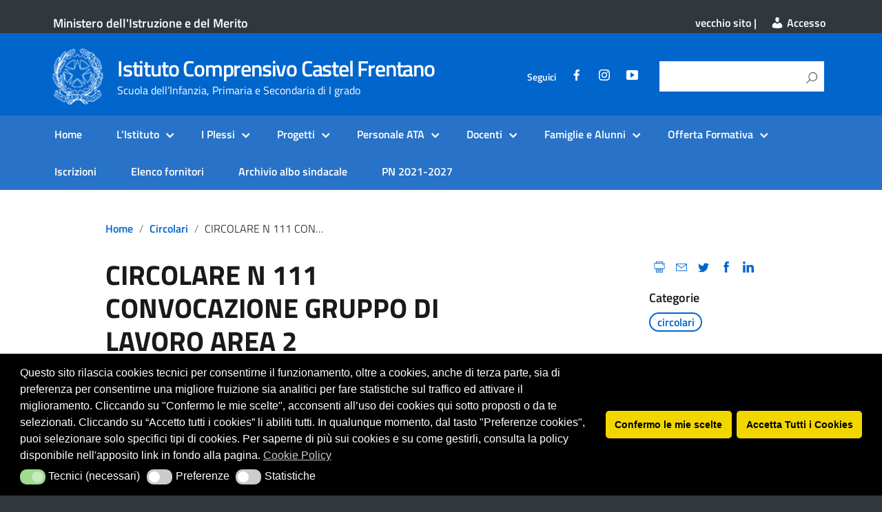

--- FILE ---
content_type: text/html; charset=UTF-8
request_url: http://www.iccastelfrentano.it/circolari/circolare-n-111-convocazione-gruppo-di-lavoro-area-2/
body_size: 17214
content:
<!DOCTYPE html>
<html lang="it-IT"
    xmlns="https://www.w3.org/1999/xhtml"
    xmlns:og="https://ogp.me/ns#" 
    xmlns:fb="http://www.facebook.com/2008/fbml">
   <head>
      <meta charset="UTF-8" />
      <meta name="viewport" content="width=device-width, initial-scale=1, shrink-to-fit=no">

	  <script id="nsc_bara_blocking_scripts_inline" data-pagespeed-no-defer data-cfasync nowprocket data-no-optimize="1" data-no-defer="1" type="text/javascript">window.nsc_bara_blocked_services = [{"serviceId":"googleMaps","serviceName":"Google Maps (legacy)","regExPattern":"maps.google.com|google.[w.]+\/maps\/|maps.googleapis.com","regExPatternWithScript":"\/&lt;(?!script|iframeb)[^&lt;]*maps.google.com[^&gt;]*&gt;|&lt;(?!script|iframeb)[^&lt;]*google.[w.]+\/maps\/[^&gt;]*&gt;|&lt;(?!script|iframeb)[^&lt;]*maps.googleapis.com[^&gt;]*&gt;\/"},{"serviceId":"googleGTAG","serviceName":"Google Gtag","regExPattern":"googletagmanager.com\/gtag\/js","regExPatternWithScript":"\/&lt;(?!script|iframeb)[^&lt;]*googletagmanager.com\/gtag\/js[^&gt;]*&gt;\/"},{"serviceId":"gtm","serviceName":"Google Tag Manager","regExPattern":"www.googletagmanager.com\/gtm.js","regExPatternWithScript":"\/&lt;(?!script|iframeb)[^&lt;]*www.googletagmanager.com\/gtm.js[^&gt;]*&gt;\/"},{"serviceId":"custGoogle","serviceName":"Google","regExPattern":".google.com","regExPatternWithScript":"\/&lt;(?!script|iframeb)[^&lt;]*.google.com[^&gt;]*&gt;\/"},{"serviceId":"googleAnalytics","serviceName":"Google Analytics","regExPattern":"google-analytics.com\/analytics.js|\/gtag\/js?id=G-[A-Za-z0-9]{5,}|\/gtag\/js?id=UA-[A-Z0-9]{5,}","regExPatternWithScript":"\/&lt;(?!script|iframeb)[^&lt;]*google-analytics.com\/analytics.js[^&gt;]*&gt;|&lt;(?!script|iframeb)[^&lt;]*\/gtag\/js?id=G-[A-Za-z0-9]{5,}[^&gt;]*&gt;|&lt;(?!script|iframeb)[^&lt;]*\/gtag\/js?id=UA-[A-Z0-9]{5,}[^&gt;]*&gt;\/"}];window.nsc_bara_wp_rest_api_url = "http://www.iccastelfrentano.it/wp-json/";window.nsc_bara_block_placeholder_url = "http://www.iccastelfrentano.it/wp-content/nsc-bara-beautiful-cookie-banner-addon-files/block-placeholder/block_xx.html";</script>
<script id="nsc_bara_blocking_scripts" data-pagespeed-no-defer data-cfasync nowprocket data-no-optimize="1" data-no-defer="1" type="text/javascript" src="http://www.iccastelfrentano.it/wp-content/plugins/beautiful-and-responsive-cookie-consent-addon/public/js/nscBlockScripts.js?v=4.1.2&e=1"></script>
<title>CIRCOLARE N 111 CONVOCAZIONE GRUPPO DI LAVORO AREA 2 &#8211; Istituto Comprensivo Castel Frentano</title>
<meta name='robots' content='max-image-preview:large' />
	<style>img:is([sizes="auto" i], [sizes^="auto," i]) { contain-intrinsic-size: 3000px 1500px }</style>
	  <meta name="Distribution" content="global" />
  <meta name="language" content="Italian"/>
  <meta name="rating" content="General" />
  <meta name="Robots" content="index, all" />
  <meta name="Robots" content="index, follow" />
  <meta name="revisit-after" content="1 days" />
  <link rel="author" href="http://www.iccastelfrentano.it" title="Istituto Comprensivo Castel Frentano" />
  <meta name="description" content="Scuola dell’Infanzia, Primaria e Secondaria di I grado" />  <meta name="MSSmartTagsPreventParsing" content="True" />
  <!-- DUBLIN CORE -->
  <link rel="schema.DC" href="http://purl.org/dc/elements/1.1/" />
  <link rel="schema.DCTERMS" href="http://purl.org/dc/terms/" />
  <meta name="DC.title" lang="it" content="CIRCOLARE N 111 CONVOCAZIONE GRUPPO DI LAVORO AREA 2" />
  <meta name="DC.creator" content="Istituto Comprensivo Castel Frentano" />
  <meta name="DC.subject" content="Istituto Comprensivo Castel Frentano" />
  <meta name="DC.publisher" content="Istituto Comprensivo Castel Frentano" />
  <meta name="DC.language" content="it-IT" />
  <meta name="DC.type" content="Text" />
  <meta name="DC.format" content="text/html" />
  <meta name="DC.format.MIME" content="text/html" />
  <meta name="DC.format.SysReq" content="Internet browser" />
  <meta name="DC.source" content="http://www.iccastelfrentano.it/">
  <meta name="DC.coverage" content="World">
  <meta name="DC.identifier" content="http://www.iccastelfrentano.ithttp://www.iccastelfrentano.it/circolari/circolare-n-111-convocazione-gruppo-di-lavoro-area-2/">
  <meta name="DC.date" content="2024-01-31">  <!-- END DUBLIN CORE -->
  <!-- OPEN GRAPH -->
  <meta property="og:locale" content="it_IT">
  <meta property="og:type" content="article">
  <meta property="og:title" content="CIRCOLARE N 111 CONVOCAZIONE GRUPPO DI LAVORO AREA 2" />
  <meta property="og:description" content="">
  <meta property="og:url" content="http://www.iccastelfrentano.ithttp://www.iccastelfrentano.it/circolari/circolare-n-111-convocazione-gruppo-di-lavoro-area-2/">
  <meta property="og:image" content="">
  <meta property="og:site_name" content="Istituto Comprensivo Castel Frentano">
  <!-- END OPEN GRAPH -->
  <!-- <link rel="apple-touch-icon" href="/img/favicon.jpg"> -->
  <link rel="apple-touch-icon" href="https://cdn.argoweb.net/img/favicon.jpg">
  <meta name="theme-color" content="#fff"/>
  <!--<link rel="manifest" href="http://www.iccastelfrentano.it/wp-content/themes/EduTheme/assets/manifest.json">-->
  <link rel="alternate" type="application/rss+xml" title="Istituto Comprensivo Castel Frentano &raquo; Feed" href="http://www.iccastelfrentano.it/feed/" />
<link rel="alternate" type="application/rss+xml" title="Istituto Comprensivo Castel Frentano &raquo; Feed dei commenti" href="http://www.iccastelfrentano.it/comments/feed/" />
<script type="text/javascript">
/* <![CDATA[ */
window._wpemojiSettings = {"baseUrl":"https:\/\/s.w.org\/images\/core\/emoji\/16.0.1\/72x72\/","ext":".png","svgUrl":"https:\/\/s.w.org\/images\/core\/emoji\/16.0.1\/svg\/","svgExt":".svg","source":{"concatemoji":"http:\/\/www.iccastelfrentano.it\/wp-includes\/js\/wp-emoji-release.min.js"}};
/*! This file is auto-generated */
!function(s,n){var o,i,e;function c(e){try{var t={supportTests:e,timestamp:(new Date).valueOf()};sessionStorage.setItem(o,JSON.stringify(t))}catch(e){}}function p(e,t,n){e.clearRect(0,0,e.canvas.width,e.canvas.height),e.fillText(t,0,0);var t=new Uint32Array(e.getImageData(0,0,e.canvas.width,e.canvas.height).data),a=(e.clearRect(0,0,e.canvas.width,e.canvas.height),e.fillText(n,0,0),new Uint32Array(e.getImageData(0,0,e.canvas.width,e.canvas.height).data));return t.every(function(e,t){return e===a[t]})}function u(e,t){e.clearRect(0,0,e.canvas.width,e.canvas.height),e.fillText(t,0,0);for(var n=e.getImageData(16,16,1,1),a=0;a<n.data.length;a++)if(0!==n.data[a])return!1;return!0}function f(e,t,n,a){switch(t){case"flag":return n(e,"\ud83c\udff3\ufe0f\u200d\u26a7\ufe0f","\ud83c\udff3\ufe0f\u200b\u26a7\ufe0f")?!1:!n(e,"\ud83c\udde8\ud83c\uddf6","\ud83c\udde8\u200b\ud83c\uddf6")&&!n(e,"\ud83c\udff4\udb40\udc67\udb40\udc62\udb40\udc65\udb40\udc6e\udb40\udc67\udb40\udc7f","\ud83c\udff4\u200b\udb40\udc67\u200b\udb40\udc62\u200b\udb40\udc65\u200b\udb40\udc6e\u200b\udb40\udc67\u200b\udb40\udc7f");case"emoji":return!a(e,"\ud83e\udedf")}return!1}function g(e,t,n,a){var r="undefined"!=typeof WorkerGlobalScope&&self instanceof WorkerGlobalScope?new OffscreenCanvas(300,150):s.createElement("canvas"),o=r.getContext("2d",{willReadFrequently:!0}),i=(o.textBaseline="top",o.font="600 32px Arial",{});return e.forEach(function(e){i[e]=t(o,e,n,a)}),i}function t(e){var t=s.createElement("script");t.src=e,t.defer=!0,s.head.appendChild(t)}"undefined"!=typeof Promise&&(o="wpEmojiSettingsSupports",i=["flag","emoji"],n.supports={everything:!0,everythingExceptFlag:!0},e=new Promise(function(e){s.addEventListener("DOMContentLoaded",e,{once:!0})}),new Promise(function(t){var n=function(){try{var e=JSON.parse(sessionStorage.getItem(o));if("object"==typeof e&&"number"==typeof e.timestamp&&(new Date).valueOf()<e.timestamp+604800&&"object"==typeof e.supportTests)return e.supportTests}catch(e){}return null}();if(!n){if("undefined"!=typeof Worker&&"undefined"!=typeof OffscreenCanvas&&"undefined"!=typeof URL&&URL.createObjectURL&&"undefined"!=typeof Blob)try{var e="postMessage("+g.toString()+"("+[JSON.stringify(i),f.toString(),p.toString(),u.toString()].join(",")+"));",a=new Blob([e],{type:"text/javascript"}),r=new Worker(URL.createObjectURL(a),{name:"wpTestEmojiSupports"});return void(r.onmessage=function(e){c(n=e.data),r.terminate(),t(n)})}catch(e){}c(n=g(i,f,p,u))}t(n)}).then(function(e){for(var t in e)n.supports[t]=e[t],n.supports.everything=n.supports.everything&&n.supports[t],"flag"!==t&&(n.supports.everythingExceptFlag=n.supports.everythingExceptFlag&&n.supports[t]);n.supports.everythingExceptFlag=n.supports.everythingExceptFlag&&!n.supports.flag,n.DOMReady=!1,n.readyCallback=function(){n.DOMReady=!0}}).then(function(){return e}).then(function(){var e;n.supports.everything||(n.readyCallback(),(e=n.source||{}).concatemoji?t(e.concatemoji):e.wpemoji&&e.twemoji&&(t(e.twemoji),t(e.wpemoji)))}))}((window,document),window._wpemojiSettings);
/* ]]> */
</script>
<style id='wp-emoji-styles-inline-css' type='text/css'>

	img.wp-smiley, img.emoji {
		display: inline !important;
		border: none !important;
		box-shadow: none !important;
		height: 1em !important;
		width: 1em !important;
		margin: 0 0.07em !important;
		vertical-align: -0.1em !important;
		background: none !important;
		padding: 0 !important;
	}
</style>
<link rel='stylesheet' id='wp-block-library-css' href='http://www.iccastelfrentano.it/wp-includes/css/dist/block-library/style.min.css' type='text/css' media='all' />
<style id='classic-theme-styles-inline-css' type='text/css'>
/*! This file is auto-generated */
.wp-block-button__link{color:#fff;background-color:#32373c;border-radius:9999px;box-shadow:none;text-decoration:none;padding:calc(.667em + 2px) calc(1.333em + 2px);font-size:1.125em}.wp-block-file__button{background:#32373c;color:#fff;text-decoration:none}
</style>
<link rel='stylesheet' id='wp-components-css' href='http://www.iccastelfrentano.it/wp-includes/css/dist/components/style.min.css' type='text/css' media='all' />
<link rel='stylesheet' id='wp-preferences-css' href='http://www.iccastelfrentano.it/wp-includes/css/dist/preferences/style.min.css' type='text/css' media='all' />
<link rel='stylesheet' id='wp-block-editor-css' href='http://www.iccastelfrentano.it/wp-includes/css/dist/block-editor/style.min.css' type='text/css' media='all' />
<link rel='stylesheet' id='wp-reusable-blocks-css' href='http://www.iccastelfrentano.it/wp-includes/css/dist/reusable-blocks/style.min.css' type='text/css' media='all' />
<link rel='stylesheet' id='wp-patterns-css' href='http://www.iccastelfrentano.it/wp-includes/css/dist/patterns/style.min.css' type='text/css' media='all' />
<link rel='stylesheet' id='wp-editor-css' href='http://www.iccastelfrentano.it/wp-includes/css/dist/editor/style.min.css' type='text/css' media='all' />
<link rel='stylesheet' id='block-robo-gallery-style-css-css' href='http://www.iccastelfrentano.it/wp-content/plugins/robo-gallery/includes/extensions/block/dist/blocks.style.build.css' type='text/css' media='all' />
<style id='global-styles-inline-css' type='text/css'>
:root{--wp--preset--aspect-ratio--square: 1;--wp--preset--aspect-ratio--4-3: 4/3;--wp--preset--aspect-ratio--3-4: 3/4;--wp--preset--aspect-ratio--3-2: 3/2;--wp--preset--aspect-ratio--2-3: 2/3;--wp--preset--aspect-ratio--16-9: 16/9;--wp--preset--aspect-ratio--9-16: 9/16;--wp--preset--color--black: #000000;--wp--preset--color--cyan-bluish-gray: #abb8c3;--wp--preset--color--white: #ffffff;--wp--preset--color--pale-pink: #f78da7;--wp--preset--color--vivid-red: #cf2e2e;--wp--preset--color--luminous-vivid-orange: #ff6900;--wp--preset--color--luminous-vivid-amber: #fcb900;--wp--preset--color--light-green-cyan: #7bdcb5;--wp--preset--color--vivid-green-cyan: #00d084;--wp--preset--color--pale-cyan-blue: #8ed1fc;--wp--preset--color--vivid-cyan-blue: #0693e3;--wp--preset--color--vivid-purple: #9b51e0;--wp--preset--color--blu: #004d99;--wp--preset--color--grigioscuro: #3d4955;--wp--preset--color--bluscuro: #17324d;--wp--preset--color--azzurro: #0073e6;--wp--preset--color--grigio: #5c6f82;--wp--preset--color--grigiochiaro: #94a1ae;--wp--preset--color--verde: #00cc85;--wp--preset--color--rosso: #f73e5a;--wp--preset--color--arancione: #ff9900;--wp--preset--color--argento: #eef0f6;--wp--preset--color--bianco: #ffffff;--wp--preset--gradient--vivid-cyan-blue-to-vivid-purple: linear-gradient(135deg,rgba(6,147,227,1) 0%,rgb(155,81,224) 100%);--wp--preset--gradient--light-green-cyan-to-vivid-green-cyan: linear-gradient(135deg,rgb(122,220,180) 0%,rgb(0,208,130) 100%);--wp--preset--gradient--luminous-vivid-amber-to-luminous-vivid-orange: linear-gradient(135deg,rgba(252,185,0,1) 0%,rgba(255,105,0,1) 100%);--wp--preset--gradient--luminous-vivid-orange-to-vivid-red: linear-gradient(135deg,rgba(255,105,0,1) 0%,rgb(207,46,46) 100%);--wp--preset--gradient--very-light-gray-to-cyan-bluish-gray: linear-gradient(135deg,rgb(238,238,238) 0%,rgb(169,184,195) 100%);--wp--preset--gradient--cool-to-warm-spectrum: linear-gradient(135deg,rgb(74,234,220) 0%,rgb(151,120,209) 20%,rgb(207,42,186) 40%,rgb(238,44,130) 60%,rgb(251,105,98) 80%,rgb(254,248,76) 100%);--wp--preset--gradient--blush-light-purple: linear-gradient(135deg,rgb(255,206,236) 0%,rgb(152,150,240) 100%);--wp--preset--gradient--blush-bordeaux: linear-gradient(135deg,rgb(254,205,165) 0%,rgb(254,45,45) 50%,rgb(107,0,62) 100%);--wp--preset--gradient--luminous-dusk: linear-gradient(135deg,rgb(255,203,112) 0%,rgb(199,81,192) 50%,rgb(65,88,208) 100%);--wp--preset--gradient--pale-ocean: linear-gradient(135deg,rgb(255,245,203) 0%,rgb(182,227,212) 50%,rgb(51,167,181) 100%);--wp--preset--gradient--electric-grass: linear-gradient(135deg,rgb(202,248,128) 0%,rgb(113,206,126) 100%);--wp--preset--gradient--midnight: linear-gradient(135deg,rgb(2,3,129) 0%,rgb(40,116,252) 100%);--wp--preset--font-size--small: 14px;--wp--preset--font-size--medium: 22px;--wp--preset--font-size--large: 36px;--wp--preset--font-size--x-large: 42px;--wp--preset--font-size--normal: 18px;--wp--preset--font-size--big: 32px;--wp--preset--spacing--20: 0.44rem;--wp--preset--spacing--30: 0.67rem;--wp--preset--spacing--40: 1rem;--wp--preset--spacing--50: 1.5rem;--wp--preset--spacing--60: 2.25rem;--wp--preset--spacing--70: 3.38rem;--wp--preset--spacing--80: 5.06rem;--wp--preset--shadow--natural: 6px 6px 9px rgba(0, 0, 0, 0.2);--wp--preset--shadow--deep: 12px 12px 50px rgba(0, 0, 0, 0.4);--wp--preset--shadow--sharp: 6px 6px 0px rgba(0, 0, 0, 0.2);--wp--preset--shadow--outlined: 6px 6px 0px -3px rgba(255, 255, 255, 1), 6px 6px rgba(0, 0, 0, 1);--wp--preset--shadow--crisp: 6px 6px 0px rgba(0, 0, 0, 1);}:where(.is-layout-flex){gap: 0.5em;}:where(.is-layout-grid){gap: 0.5em;}body .is-layout-flex{display: flex;}.is-layout-flex{flex-wrap: wrap;align-items: center;}.is-layout-flex > :is(*, div){margin: 0;}body .is-layout-grid{display: grid;}.is-layout-grid > :is(*, div){margin: 0;}:where(.wp-block-columns.is-layout-flex){gap: 2em;}:where(.wp-block-columns.is-layout-grid){gap: 2em;}:where(.wp-block-post-template.is-layout-flex){gap: 1.25em;}:where(.wp-block-post-template.is-layout-grid){gap: 1.25em;}.has-black-color{color: var(--wp--preset--color--black) !important;}.has-cyan-bluish-gray-color{color: var(--wp--preset--color--cyan-bluish-gray) !important;}.has-white-color{color: var(--wp--preset--color--white) !important;}.has-pale-pink-color{color: var(--wp--preset--color--pale-pink) !important;}.has-vivid-red-color{color: var(--wp--preset--color--vivid-red) !important;}.has-luminous-vivid-orange-color{color: var(--wp--preset--color--luminous-vivid-orange) !important;}.has-luminous-vivid-amber-color{color: var(--wp--preset--color--luminous-vivid-amber) !important;}.has-light-green-cyan-color{color: var(--wp--preset--color--light-green-cyan) !important;}.has-vivid-green-cyan-color{color: var(--wp--preset--color--vivid-green-cyan) !important;}.has-pale-cyan-blue-color{color: var(--wp--preset--color--pale-cyan-blue) !important;}.has-vivid-cyan-blue-color{color: var(--wp--preset--color--vivid-cyan-blue) !important;}.has-vivid-purple-color{color: var(--wp--preset--color--vivid-purple) !important;}.has-black-background-color{background-color: var(--wp--preset--color--black) !important;}.has-cyan-bluish-gray-background-color{background-color: var(--wp--preset--color--cyan-bluish-gray) !important;}.has-white-background-color{background-color: var(--wp--preset--color--white) !important;}.has-pale-pink-background-color{background-color: var(--wp--preset--color--pale-pink) !important;}.has-vivid-red-background-color{background-color: var(--wp--preset--color--vivid-red) !important;}.has-luminous-vivid-orange-background-color{background-color: var(--wp--preset--color--luminous-vivid-orange) !important;}.has-luminous-vivid-amber-background-color{background-color: var(--wp--preset--color--luminous-vivid-amber) !important;}.has-light-green-cyan-background-color{background-color: var(--wp--preset--color--light-green-cyan) !important;}.has-vivid-green-cyan-background-color{background-color: var(--wp--preset--color--vivid-green-cyan) !important;}.has-pale-cyan-blue-background-color{background-color: var(--wp--preset--color--pale-cyan-blue) !important;}.has-vivid-cyan-blue-background-color{background-color: var(--wp--preset--color--vivid-cyan-blue) !important;}.has-vivid-purple-background-color{background-color: var(--wp--preset--color--vivid-purple) !important;}.has-black-border-color{border-color: var(--wp--preset--color--black) !important;}.has-cyan-bluish-gray-border-color{border-color: var(--wp--preset--color--cyan-bluish-gray) !important;}.has-white-border-color{border-color: var(--wp--preset--color--white) !important;}.has-pale-pink-border-color{border-color: var(--wp--preset--color--pale-pink) !important;}.has-vivid-red-border-color{border-color: var(--wp--preset--color--vivid-red) !important;}.has-luminous-vivid-orange-border-color{border-color: var(--wp--preset--color--luminous-vivid-orange) !important;}.has-luminous-vivid-amber-border-color{border-color: var(--wp--preset--color--luminous-vivid-amber) !important;}.has-light-green-cyan-border-color{border-color: var(--wp--preset--color--light-green-cyan) !important;}.has-vivid-green-cyan-border-color{border-color: var(--wp--preset--color--vivid-green-cyan) !important;}.has-pale-cyan-blue-border-color{border-color: var(--wp--preset--color--pale-cyan-blue) !important;}.has-vivid-cyan-blue-border-color{border-color: var(--wp--preset--color--vivid-cyan-blue) !important;}.has-vivid-purple-border-color{border-color: var(--wp--preset--color--vivid-purple) !important;}.has-vivid-cyan-blue-to-vivid-purple-gradient-background{background: var(--wp--preset--gradient--vivid-cyan-blue-to-vivid-purple) !important;}.has-light-green-cyan-to-vivid-green-cyan-gradient-background{background: var(--wp--preset--gradient--light-green-cyan-to-vivid-green-cyan) !important;}.has-luminous-vivid-amber-to-luminous-vivid-orange-gradient-background{background: var(--wp--preset--gradient--luminous-vivid-amber-to-luminous-vivid-orange) !important;}.has-luminous-vivid-orange-to-vivid-red-gradient-background{background: var(--wp--preset--gradient--luminous-vivid-orange-to-vivid-red) !important;}.has-very-light-gray-to-cyan-bluish-gray-gradient-background{background: var(--wp--preset--gradient--very-light-gray-to-cyan-bluish-gray) !important;}.has-cool-to-warm-spectrum-gradient-background{background: var(--wp--preset--gradient--cool-to-warm-spectrum) !important;}.has-blush-light-purple-gradient-background{background: var(--wp--preset--gradient--blush-light-purple) !important;}.has-blush-bordeaux-gradient-background{background: var(--wp--preset--gradient--blush-bordeaux) !important;}.has-luminous-dusk-gradient-background{background: var(--wp--preset--gradient--luminous-dusk) !important;}.has-pale-ocean-gradient-background{background: var(--wp--preset--gradient--pale-ocean) !important;}.has-electric-grass-gradient-background{background: var(--wp--preset--gradient--electric-grass) !important;}.has-midnight-gradient-background{background: var(--wp--preset--gradient--midnight) !important;}.has-small-font-size{font-size: var(--wp--preset--font-size--small) !important;}.has-medium-font-size{font-size: var(--wp--preset--font-size--medium) !important;}.has-large-font-size{font-size: var(--wp--preset--font-size--large) !important;}.has-x-large-font-size{font-size: var(--wp--preset--font-size--x-large) !important;}
:where(.wp-block-post-template.is-layout-flex){gap: 1.25em;}:where(.wp-block-post-template.is-layout-grid){gap: 1.25em;}
:where(.wp-block-columns.is-layout-flex){gap: 2em;}:where(.wp-block-columns.is-layout-grid){gap: 2em;}
:root :where(.wp-block-pullquote){font-size: 1.5em;line-height: 1.6;}
</style>
<link rel='stylesheet' id='da-frontend-css' href='http://www.iccastelfrentano.it/wp-content/plugins/download-attachments/css/frontend.css' type='text/css' media='all' />
<link rel='stylesheet' id='dashicons-css' href='http://www.iccastelfrentano.it/wp-includes/css/dashicons.min.css' type='text/css' media='all' />
<link rel='stylesheet' id='wpos-slick-style-css' href='http://www.iccastelfrentano.it/wp-content/plugins/wp-responsive-recent-post-slider-pro/assets/css/slick.css' type='text/css' media='all' />
<link rel='stylesheet' id='wprpsp-public-style-css' href='http://www.iccastelfrentano.it/wp-content/plugins/wp-responsive-recent-post-slider-pro/assets/css/wprpsp-public.min.css' type='text/css' media='all' />
<link rel='stylesheet' id='nsc_bar_nice-cookie-consent-css' href='http://www.iccastelfrentano.it/wp-content/plugins/beautiful-and-responsive-cookie-consent/public/cookieNSCconsent.min.css' type='text/css' media='all' />
<link rel='stylesheet' id='lineawesome-icon-min-css' href='http://www.iccastelfrentano.it/wp-content/themes/design-italia/lib/bootstrap-italia/css/line-awesome.min.css' type='text/css' media='all' />
<link rel='stylesheet' id='bootstrap-italia-min-css' href='http://www.iccastelfrentano.it/wp-content/themes/design-italia/lib/bootstrap-italia/css/bootstrap-italia.min.css' type='text/css' media='all' />
<link rel='stylesheet' id='bootstrap-italia-map-css' href='http://www.iccastelfrentano.it/wp-content/themes/design-italia/lib/bootstrap-italia/css/bootstrap-italia.min.css.map' type='text/css' media='all' />
<link rel='stylesheet' id='bootstrap-italia-icon-font-css' href='http://www.iccastelfrentano.it/wp-content/themes/design-italia/lib/bootstrap-italia/css/italia-icon-font.css' type='text/css' media='all' />
<link rel='stylesheet' id='general-style-css' href='http://www.iccastelfrentano.it/wp-content/themes/design-italia/style.css' type='text/css' media='all' />
<link rel='stylesheet' id='jquery-lazyloadxt-spinner-css-css' href='//www.iccastelfrentano.it/wp-content/plugins/a3-lazy-load/assets/css/jquery.lazyloadxt.spinner.css' type='text/css' media='all' />
<link rel='stylesheet' id='child-style-css' href='http://www.iccastelfrentano.it/wp-content/themes/EduTheme/style.css' type='text/css' media='all' />
<script type="text/javascript" src="http://www.iccastelfrentano.it/wp-includes/js/tinymce/tinymce.min.js" id="wp-tinymce-root-js"></script>
<script type="text/javascript" src="http://www.iccastelfrentano.it/wp-includes/js/tinymce/plugins/compat3x/plugin.min.js" id="wp-tinymce-js"></script>
<script type="text/javascript" src="http://www.iccastelfrentano.it/wp-includes/js/jquery/jquery.min.js" id="jquery-core-js"></script>
<script type="text/javascript" src="http://www.iccastelfrentano.it/wp-includes/js/jquery/jquery-migrate.min.js" id="jquery-migrate-js"></script>
<link rel="https://api.w.org/" href="http://www.iccastelfrentano.it/wp-json/" /><link rel="canonical" href="http://www.iccastelfrentano.it/circolari/circolare-n-111-convocazione-gruppo-di-lavoro-area-2/" />
<link rel="alternate" title="oEmbed (JSON)" type="application/json+oembed" href="http://www.iccastelfrentano.it/wp-json/oembed/1.0/embed?url=http%3A%2F%2Fwww.iccastelfrentano.it%2Fcircolari%2Fcircolare-n-111-convocazione-gruppo-di-lavoro-area-2%2F" />
<link rel="alternate" title="oEmbed (XML)" type="text/xml+oembed" href="http://www.iccastelfrentano.it/wp-json/oembed/1.0/embed?url=http%3A%2F%2Fwww.iccastelfrentano.it%2Fcircolari%2Fcircolare-n-111-convocazione-gruppo-di-lavoro-area-2%2F&#038;format=xml" />
<!-- Analytics by WP Statistics - https://wp-statistics.com -->
<meta property="og:locale" content="it_IT" /><meta property="og:type" content="article" /><meta property="og:title" content="CIRCOLARE N 111 CONVOCAZIONE GRUPPO DI LAVORO AREA 2 | Istituto Comprensivo Castel Frentano" /><meta property="og:description" content="" /><meta property="og:url" content="http://www.iccastelfrentano.it/circolari/circolare-n-111-convocazione-gruppo-di-lavoro-area-2/" /><meta property="og:site_name" content="Istituto Comprensivo Castel Frentano" /><meta name="twitter:card" content="summary_large_image" />  <style type="text/css">
    .it-header-center-wrapper, .it-header-navbar-wrapper, .it-header-wrapper { background-color: #0066cc; }
    a, a:hover, a.read-more, .menu-main .nav li ul a, .menu-main .nav li ul a:hover, .menu-main .nav li:hover ul a { color: #0066cc; }
    button, input[type="submit"], .btn-primary { background-color: #0066cc; }
    .btn-primary:hover, .btn-primary:not(:disabled):not(.disabled):active { background-color: #0066cc; box-shadow: inset 0 0 0 2px rgba(0, 0, 0, 0.1); }
    .btn-outline-primary { color: #0066cc; box-shadow: inset 0 0 0 1px #0066cc; }
    .btn-outline-primary:hover, .btn-outline-primary:not(:disabled):not(.disabled):active { color: #0066cc; box-shadow: inset 0 0 0 2px #0066cc; }
    html, #footer, .it-footer-main { background-color: #30373d; }
    #footer a { color: #ffffff; }
  </style>
  <style type="text/css" id="custom-background-css">
body.custom-background { background-image: url("http://www.iccastelfrentano.it/wp-content/themes/design-italia/img/blank.png"); background-position: left top; background-size: auto; background-repeat: repeat; background-attachment: scroll; }
</style>
			<style type="text/css" id="wp-custom-css">
			.wprpsp-post-img { display: none; }

.entry-content.thumbnail { display: none; }

/* WP Downloads: categoria */
#et-boc .wpfd-content, .wpfd-content {
	margin-top: -20px !important;
	padding: 0 !important;
}
.wpfd-container {
	margin-top: 0px !important;
}
.wpfd-table thead {
	display: none;
}
.wpfd-table tbody tr:first-child td {
		border-top: 0px none !important;
}
#et-boc .wpfd-content-table tr, #et-boc .wpfd-content-table td, #et-boc .wpfd-content-table thead, #et-boc .wpfd-content-table tbody, #et-boc .wpfd-content-table th, .wpfd-content-table tr, .wpfd-content-table td, .wpfd-content-table thead, .wpfd-content-table tbody, .wpfd-content-table th {
  font-size: 0.9rem !important;
	line-height: 1.1 !important;
}
.file_title {
	padding-left: 0 !important;
	padding-bottom: 10px !important;
}
#et-boc .wpfd-content-table.wpfd-content .openlink, .wpfd-content-table.wpfd-content .openlink {
	display: none !important;
}
.wpfd-content-table.wpfd-content .downloadlink {
	margin-bottom: 0;
	padding: 0;
	height: 2rem;
	line-height: 2rem;
	font-size: 0.85rem;
}
.wpfd-content-table span.ext:not([class*=wpfd-icon-set-]) {
	height: 2rem !important;
	width: 2rem !important;
	float: left;
	margin-right: 5px;
	margin-bottom: 5px;
}
.wpfd-content-table .file_title a.wpfd_downloadlink {
	color: #19191A;
}
.file_created {
	width: 6rem;
}
.file_size, .file_desc {
	display: none !important;
}

/* WP Downloads: file singolo */
.wpfd-single-file {
	background-color: #eeeeee !important;
	border-radius: 5px;
	margin-bottom: 20px !important;
	padding: 5px 0 0 !important;
}
a.wpfdlightbox {
	pointer-events: none;
  cursor: default;
}
.wpfd-single-file--icon {
	flex-basis: 5rem !important;
}
.wpfd-single-file--icon .wpfd-icon-placeholder {
	width: 5rem !important;
	height: 5rem !important;
}
div.wpfd-file-content--meta > div:nth-child(2) {
	display: none;
}
.wpfd-single-file .wpfd-file-content--title {
	margin-bottom: 10px !important;
	margin-top: 20px !important;
	color: #19191A !important;
}
.wpfd_previewlink {
	display: none !important;
}
.wpfd-single-file--details {
	flex-basis: calc(100% - 5rem - 20% - 30px) !important;
}
.wpfd-single-file--buttons {
	flex-basis: 20% !important;
	margin: 0 !important;
}
.wpfd-single-file-button.wpfd-button-download {
	width: 90% !important;
	margin: 20px 0 30px !important;
}		</style>
		   </head>
   <body class="wp-singular circolari-template-default single single-circolari postid-5227 custom-background wp-custom-logo wp-theme-design-italia wp-child-theme-EduTheme">
      <div id="wrapper" class="hfeed">
         <header id="header" class="" role="banner">

         <div class="it-header-wrapper it-header-sticky">
           <div class="it-header-slim-wrapper">
             <div class="container">
               <div class="row">
                 <div class="col-12">
                   <div class="it-header-slim-wrapper-content">
					   <a class="link-ministero" href="https://www.istruzione.it/" target="_blank">Ministero dell'Istruzione e del Merito</a>
			 
                     <!-- </a> -->
                     <div class="header-slim-right-zone"><label for="show-menu-lingua" class="show-menu-lingua">&#8942;</label><input type="checkbox" id="show-menu-lingua" role="button" aria-pressed="true"><ul id="menu-area-riservata" class="nav float-right"><li id="menu-item-1306" class="menu-item menu-item-type-custom menu-item-object-custom menu-item-1306"><a href="http://chic81400n.istruzione.site/chic81400n_1">vecchio sito |</a></li>
<li id="menu-item-478" class="menu-item menu-item-type-custom menu-item-object-custom menu-item-478"><a href="/wp-admin"><em class="dashicons dashicons-admin-users"></em>  Accesso</a></li>
</ul></div>                   </div>
                 </div>
               </div>
             </div>
           </div>
           <div class="it-nav-wrapper">
             <div class="it-header-center-wrapper">
               <div class="container">
                 <div class="row">
                   <div class="col-12">
                     <div class="it-header-center-content-wrapper">
                       <div class="it-brand-wrapper">
                         <a href="http://www.iccastelfrentano.it/" title="Istituto Comprensivo Castel Frentano" rel="home">
                           <img class="icon" src="http://www.iccastelfrentano.it/wp-content/uploads/2019/09/logo.png" alt="Istituto Comprensivo Castel Frentano">                           <div class="it-brand-text">
                             <h1 class="no_toc">Istituto Comprensivo Castel Frentano</h1>
                             <h2 class="no_toc d-none d-md-block">Scuola dell’Infanzia, Primaria e Secondaria di I grado</h2>
                           </div>
                         </a>
                       </div>
                       <div class="it-right-zone">
                         <div class="it-socials d-none d-md-flex">
                           <ul id="menu-social" class="nav"><li id="menu-item-862" class="menu-item menu-item-type-custom menu-item-object-custom menu-item-862"><a>Seguici</a></li>
<li id="menu-item-490" class="menu-item menu-item-type-custom menu-item-object-custom menu-item-490"><a href="#" title="Facebook"><em class="dashicons dashicons-facebook-alt"></em></a></li>
<li id="menu-item-491" class="menu-item menu-item-type-custom menu-item-object-custom menu-item-491"><a href="#" title="Instagram"><em class="dashicons dashicons-instagram"></em></a></li>
<li id="menu-item-492" class="menu-item menu-item-type-custom menu-item-object-custom menu-item-492"><a href="#" title="Youtube"><em class="dashicons dashicons-video-alt3"></em></a></li>
</ul>                         </div>
                         <div class="it-search-wrapper">

                           	<form role="search" method="get" id="searchform" class="searchform" action="http://www.iccastelfrentano.it/">	
		<div>
			<label class="screen-reader-text" for="fname">Ricerca per:</label>
			<input id="fname" type="text" value="" name="s" autocomplete="given-name">
			<input type="submit" id="searchsubmit" value="Cerca">
		</div>
	</form>
                         </div>
                       </div>
                     </div>
                   </div>
                 </div>
               </div>
             </div>

             <div class="it-header-navbar-wrapper">
               <nav class="menu-main" role="navigation">
               <div class="container">
                 <div class="row">
                   <div class="col-12">
                     <label for="show-menu-main" class="show-menu-main">Menu</label>
                     <input type="checkbox" id="show-menu-main" role="button" aria-pressed="true">

                     <ul id="menu-menu-sopra" class="nav"><li id="menu-item-21" class="menu-item menu-item-type-post_type menu-item-object-page menu-item-home menu-item-21"><a href="http://www.iccastelfrentano.it/">Home</a></li>
<li id="menu-item-696" class="menu-item menu-item-type-custom menu-item-object-custom menu-item-has-children menu-item-696"><a href="#">L&#8217;Istituto</a>
<ul class="sub-menu">
	<li id="menu-item-173" class="menu-item menu-item-type-post_type menu-item-object-page menu-item-173"><a href="http://www.iccastelfrentano.it/la-scuola/">La scuola</a></li>
	<li id="menu-item-1356" class="menu-item menu-item-type-post_type menu-item-object-page menu-item-1356"><a href="http://www.iccastelfrentano.it/segreteria/">Segreteria</a></li>
	<li id="menu-item-167" class="menu-item menu-item-type-post_type menu-item-object-page menu-item-167"><a href="http://www.iccastelfrentano.it/organigramma/">Organigramma</a></li>
	<li id="menu-item-1191" class="menu-item menu-item-type-post_type menu-item-object-page menu-item-1191"><a href="http://www.iccastelfrentano.it/regolamenti/">Regolamenti</a></li>
	<li id="menu-item-706" class="menu-item menu-item-type-custom menu-item-object-custom menu-item-706"><a href="https://mad.portaleargo.it/">MAD &#8211; Messa a disposizione</a></li>
	<li id="menu-item-1357" class="menu-item menu-item-type-custom menu-item-object-custom menu-item-has-children menu-item-1357"><a href="#">Privacy &#038; Policy</a>
	<ul class="sub-menu">
		<li id="menu-item-1358" class="menu-item menu-item-type-post_type menu-item-object-page menu-item-1358"><a href="http://www.iccastelfrentano.it/privacy/">Privacy</a></li>
		<li id="menu-item-1360" class="menu-item menu-item-type-post_type menu-item-object-page menu-item-1360"><a href="http://www.iccastelfrentano.it/note-legali/">Note Legali</a></li>
	</ul>
</li>
</ul>
</li>
<li id="menu-item-1373" class="menu-item menu-item-type-custom menu-item-object-custom menu-item-has-children menu-item-1373"><a href="#">I Plessi</a>
<ul class="sub-menu">
	<li id="menu-item-1369" class="menu-item menu-item-type-post_type menu-item-object-page menu-item-1369"><a href="http://www.iccastelfrentano.it/infanzia/">Infanzia</a></li>
	<li id="menu-item-1368" class="menu-item menu-item-type-post_type menu-item-object-page menu-item-1368"><a href="http://www.iccastelfrentano.it/primaria/">Primaria</a></li>
	<li id="menu-item-1367" class="menu-item menu-item-type-post_type menu-item-object-page menu-item-1367"><a href="http://www.iccastelfrentano.it/secondaria-di-1-grado/">Secondaria di 1 Grado</a></li>
</ul>
</li>
<li id="menu-item-1370" class="menu-item menu-item-type-custom menu-item-object-custom menu-item-has-children menu-item-1370"><a href="#">Progetti</a>
<ul class="sub-menu">
	<li id="menu-item-3351" class="menu-item menu-item-type-post_type menu-item-object-page menu-item-3351"><a href="http://www.iccastelfrentano.it/pon/">PON 2014-2020</a></li>
	<li id="menu-item-4052" class="menu-item menu-item-type-post_type menu-item-object-page menu-item-4052"><a href="http://www.iccastelfrentano.it/par-fsc-abruzzo-2014-2020/">PAR FSC ABRUZZO 2014-2020</a></li>
	<li id="menu-item-1388" class="menu-item menu-item-type-post_type menu-item-object-page menu-item-1388"><a href="http://www.iccastelfrentano.it/erasmus/">Erasmus</a></li>
	<li id="menu-item-3609" class="menu-item menu-item-type-post_type menu-item-object-page menu-item-3609"><a href="http://www.iccastelfrentano.it/progetto-stem/">Progetto PNSD STEM</a></li>
	<li id="menu-item-1389" class="menu-item menu-item-type-post_type menu-item-object-page menu-item-1389"><a href="http://www.iccastelfrentano.it/scuola-digitale/">Scuola Digitale</a></li>
</ul>
</li>
<li id="menu-item-1560" class="menu-item menu-item-type-custom menu-item-object-custom menu-item-has-children menu-item-1560"><a href="#">Personale ATA</a>
<ul class="sub-menu">
	<li id="menu-item-1399" class="menu-item menu-item-type-post_type menu-item-object-page menu-item-1399"><a href="http://www.iccastelfrentano.it/comunicazioni-ata/">Comunicazioni ATA</a></li>
	<li id="menu-item-2447" class="menu-item menu-item-type-post_type menu-item-object-page menu-item-2447"><a href="http://www.iccastelfrentano.it/graduatorie-ata/">Graduatorie ATA</a></li>
</ul>
</li>
<li id="menu-item-1371" class="menu-item menu-item-type-custom menu-item-object-custom menu-item-has-children menu-item-1371"><a href="#">Docenti</a>
<ul class="sub-menu">
	<li id="menu-item-1558" class="menu-item menu-item-type-post_type menu-item-object-page menu-item-1558"><a href="http://www.iccastelfrentano.it/circolari-personale/">Circolari</a></li>
	<li id="menu-item-705" class="menu-item menu-item-type-custom menu-item-object-custom menu-item-705"><a href="https://www.portaleargo.it/voti">Registro docenti</a></li>
	<li id="menu-item-1400" class="menu-item menu-item-type-post_type menu-item-object-page menu-item-1400"><a href="http://www.iccastelfrentano.it/formazione-docenti/">Formazione docenti</a></li>
	<li id="menu-item-1404" class="menu-item menu-item-type-post_type menu-item-object-page menu-item-1404"><a href="http://www.iccastelfrentano.it/graduatorie-docenti/">GRADUATORIE DOCENTI</a></li>
	<li id="menu-item-729" class="menu-item menu-item-type-post_type menu-item-object-page menu-item-729"><a href="http://www.iccastelfrentano.it/modulistica-personale-scolastico/">Modulistica Personale Scolastico</a></li>
</ul>
</li>
<li id="menu-item-1372" class="menu-item menu-item-type-custom menu-item-object-custom menu-item-has-children menu-item-1372"><a href="#">Famiglie e Alunni</a>
<ul class="sub-menu">
	<li id="menu-item-704" class="menu-item menu-item-type-custom menu-item-object-custom menu-item-704"><a href="http://www.sc12418.scuolanext.info/">Portale Famiglie</a></li>
	<li id="menu-item-1355" class="menu-item menu-item-type-post_type menu-item-object-page menu-item-1355"><a href="http://www.iccastelfrentano.it/libri-di-testo/">Libri di testo</a></li>
	<li id="menu-item-2250" class="menu-item menu-item-type-post_type menu-item-object-page menu-item-2250"><a href="http://www.iccastelfrentano.it/infomativa-privacy-ad-alunni-e-genitori-tutori/">Informativa privacy SarsCov2</a></li>
	<li id="menu-item-730" class="menu-item menu-item-type-post_type menu-item-object-page menu-item-730"><a href="http://www.iccastelfrentano.it/modulistica-famiglie/">Modulistica Famiglie</a></li>
</ul>
</li>
<li id="menu-item-1408" class="menu-item menu-item-type-custom menu-item-object-custom menu-item-has-children menu-item-1408"><a href="#">Offerta Formativa</a>
<ul class="sub-menu">
	<li id="menu-item-781" class="menu-item menu-item-type-post_type menu-item-object-page menu-item-781"><a href="http://www.iccastelfrentano.it/offerta-formativa/">PTOF</a></li>
	<li id="menu-item-707" class="menu-item menu-item-type-custom menu-item-object-custom menu-item-707"><a href="http://cercalatuascuola.istruzione.it/cercalatuascuola/istituti/CHIC81400N/valutazione/valutazione/">RAV &#8211; Rapporto di Autovalutazione</a></li>
	<li id="menu-item-1411" class="menu-item menu-item-type-post_type menu-item-object-page menu-item-1411"><a href="http://www.iccastelfrentano.it/rendicontazione-sociale/">Rendicontazione sociale</a></li>
</ul>
</li>
<li id="menu-item-2024" class="menu-item menu-item-type-post_type menu-item-object-page menu-item-2024"><a href="http://www.iccastelfrentano.it/iscrizioni/">Iscrizioni</a></li>
<li id="menu-item-4974" class="menu-item menu-item-type-post_type menu-item-object-page menu-item-4974"><a href="http://www.iccastelfrentano.it/elenco-fornitori-2/">Elenco fornitori</a></li>
<li id="menu-item-6490" class="menu-item menu-item-type-post_type menu-item-object-page menu-item-6490"><a href="http://www.iccastelfrentano.it/archivio-albo-sindacale/">Archivio albo sindacale</a></li>
<li id="menu-item-6908" class="menu-item menu-item-type-post_type menu-item-object-page menu-item-6908"><a href="http://www.iccastelfrentano.it/pn/">PN 2021-2027</a></li>
</ul>                   </div>
                 </div>
               </div>
               </nav>
             </div>

           </div>
         </div>
         </header>

         <div id="container">


<article id="post-5227" class="post-5227 circolari type-circolari status-publish hentry">
	
	
	<section class="container">
	  <div class="row">
	    <div class="offset-lg-1 col-lg-9 col-md-12">
				<ul class="breadcrumb"><li class="breadcrumb-item"><a href="http://www.iccastelfrentano.it">Home</a></li><li class="breadcrumb-item"><a href=/circolari rel="category tag">circolari</a></li><li class="breadcrumb-item">CIRCOLARE N 111 CONVOCAZIONE GRUPPO DI LAVORO AREA 2</li></ul>	    </div>
	  </div>
	</section>

	<section class="container">
		<div class="row">
	<div class="offset-lg-1 col-lg-6 col-md-7">
		<div class="titolo-sezione">
											<h2 class="mb-4">CIRCOLARE N 111 CONVOCAZIONE GRUPPO DI LAVORO AREA 2</h2>
						   		</div>
	</div>
	<div class="offset-lg-2 col-lg-3 offset-md-2 col-md-3">
		<div class="condividi">
			<!--<label for="show-menu-moreaction" class="show-menu-moreaction"><small>&#8942; Vedi azioni</small></label>
		-->	<!--<input type="checkbox" id="show-menu-moreaction" role="button">
-->
			<ul class="menu-moreaction-argo">
				<li>
					<a href="#" onclick="window.print();return false;">
					<span class="it-print"></span><!-- Stampa -->
					</a>
				</li>
				<li>
					<a href="mailto:?subject=Condiviso&body=CIRCOLARE N 111 CONVOCAZIONE GRUPPO DI LAVORO AREA 2%0D%0ACirc. 111 Convocazione gruppo di lavoro Area 2 Continuità Dimensione file: 142.14 KB Risultati: 173 Download Anteprima Circ. 111 Convocazione gruppo di lavoro Area 2 ... %0D%0A%0D%0Ahttp://www.iccastelfrentano.ithttp://www.iccastelfrentano.it/circolari/circolare-n-111-convocazione-gruppo-di-lavoro-area-2/">
						<span class="it-mail"></span><!-- Invia -->
					</a>
				</li>
				<li>
					<a target="_blank" href="https://twitter.com/home?status=CIRCOLARE N 111 CONVOCAZIONE GRUPPO DI LAVORO AREA 2 - http://www.iccastelfrentano.ithttp://www.iccastelfrentano.it/circolari/circolare-n-111-convocazione-gruppo-di-lavoro-area-2/">
						<span class="it-twitter"></span><!-- Twitter -->
					</a>
				</li>
				<li>
					<a target="_blank" href="https://www.facebook.com/sharer/sharer.php?u=http://www.iccastelfrentano.ithttp://www.iccastelfrentano.it/circolari/circolare-n-111-convocazione-gruppo-di-lavoro-area-2/"  >
						<span class="it-facebook"></span><!-- Facebook -->
					</a>
				</li>
				<li>
					<a target="_blank" href="https://www.linkedin.com/sharing/share-offsite/?url=http://www.iccastelfrentano.ithttp://www.iccastelfrentano.it/circolari/circolare-n-111-convocazione-gruppo-di-lavoro-area-2/">
						<span class="it-linkedin"></span><!-- LinkedIn -->
					</a>
				</li>
			</ul>
		</div>

		 <h6>Categorie</h6>
		<div class="argomenti">
			<a href=/circolari rel="category tag">circolari</a>		</div> 
		
		
	</div>
</div>
<div class="row mt-2">
	<div class="offset-xl-1 col-xl-2 offset-lg-1 col-lg-3 col-md-3">
		<p>
			<small>Data: </small>
			<small><strong>31/01/2024</strong></small>
		</p>
	</div>
	<!-- <div class="offset-xl-1 col-xl-2 offset-lg-1 col-lg-3 offset-md-1 col-md-3">
		<p class="lettura-articolo"><span>Tempo di lettura:</span><br><strong>3 min</strong></p>
	</div> -->
</div>
	</section>

  <section id="articolo-dettaglio-testo">
    <div class="container">
      <div class="row">
        <div class="col-12">
									</div>
    	</div>
    	<div class="row">
    		<div class="offset-md-1 col-md-10">
					<section class="entry-content contenuto">
						<p><div class="wpfd-single-file">
    <div class="wpfd-single-file--icon">
            
            <div class="wpfd-icon-placeholder" style="background-image: url(&quot;http://www.iccastelfrentano.it/wp-content/wp-file-download/icons/svg/pdf.svg&quot;);background-size: 100%;"></div>
        </a>
    </div>

    <div class="wpfd-single-file--details wpfd-file-content">
                <h3 class="wpfd-file-content--title">Circ. 111 Convocazione gruppo di lavoro Area 2 Continuità</h3>
        <div class="wpfd-file-content--meta">
                    <div>Dimensione file: 142.14 KB</div>
                    <div>Risultati: 173</div>
        </div>
    </div>
    <div class="wpfd-single-file--buttons">
                                <a href="http://www.iccastelfrentano.it/download/84/circolari-2023/5228/circ-111-convocazione-gruppo-di-lavoro-area-2-continuita.pdf"  data-id="5228" title="Circ. 111 Convocazione gruppo di lavoro Area 2 Continuità" class="noLightbox wpfd_downloadlink wpfd-single-file-button wpfd-button-download">
                    <svg xmlns="http://www.w3.org/2000/svg" width="30" height="30" viewBox="0 0 400 400"><g fill="#ffffff"><path d="M178 234v-7V24c0-13 8-23 20-24 13-1 24 9 24 23v212l5-5 44-44c10-9 23-10 32-1s9 23-1 33l-85 85c-10 11-23 11-34 0l-85-86a22 22 0 0123-37 28 28 0 018 6l44 44a31 31 0 013 5zM200 400H24c-17 0-28-14-23-29 3-10 12-15 23-16h351c12 0 21 6 24 16 5 15-6 29-22 29H200z"/></g></svg>
                    <span>Download</span>
                </a>
                        
                            <svg xmlns="http://www.w3.org/2000/svg" width="30" height="30" viewBox="0 0 400 400"><g fill="#ffffff"><path d="M0 200V55C0 28 16 8 41 2a63 63 0 0115-2h289c32 0 55 23 55 54v248c0 10-6 16-15 16-8 0-14-6-14-16V56c0-16-11-27-28-27H57c-18 0-28 9-28 28v286c0 19 10 28 28 28h243c11 0 18 6 18 15s-7 14-18 14H56c-28 0-49-16-55-41a67 67 0 01-1-15V200z"/><path d="M314 302l15 15 52 51c7 7 7 14 2 20-6 6-13 5-20-2l-67-65a11 11 0 00-1-1 104 104 0 01-149-26c-29-43-20-99 20-133 39-33 99-31 137 4 38 34 45 93 11 137zm-159-64c-1 42 34 77 77 77 42 1 78-33 78-75 1-42-34-77-75-77-44-1-79 32-80 75z"/></g></svg>
                            <span>Anteprima</span>
                        </a>
    </div>
</div>
<noscript><div class="wpfd-single-file">
    <div class="wpfd-single-file--icon">
            
            <div class="wpfd-icon-placeholder" style="background-image: url(&quot;http://www.iccastelfrentano.it/wp-content/wp-file-download/icons/svg/pdf.svg&quot;);background-size: 100%;"></div>
        </a>
    </div>

    <div class="wpfd-single-file--details wpfd-file-content">
                <h3 class="wpfd-file-content--title">Circ. 111 Convocazione gruppo di lavoro Area 2 Continuità</h3>
        <div class="wpfd-file-content--meta">
                    <div>Dimensione file: 142.14 KB</div>
                    <div>Risultati: 173</div>
        </div>
    </div>
    <div class="wpfd-single-file--buttons">
                                <a href="http://www.iccastelfrentano.it/download/84/circolari-2023/5228/circ-111-convocazione-gruppo-di-lavoro-area-2-continuita.pdf"  data-id="5228" title="Circ. 111 Convocazione gruppo di lavoro Area 2 Continuità" class="noLightbox wpfd_downloadlink wpfd-single-file-button wpfd-button-download">
                    <svg xmlns="http://www.w3.org/2000/svg" width="30" height="30" viewBox="0 0 400 400"><g fill="#ffffff"><path d="M178 234v-7V24c0-13 8-23 20-24 13-1 24 9 24 23v212l5-5 44-44c10-9 23-10 32-1s9 23-1 33l-85 85c-10 11-23 11-34 0l-85-86a22 22 0 0123-37 28 28 0 018 6l44 44a31 31 0 013 5zM200 400H24c-17 0-28-14-23-29 3-10 12-15 23-16h351c12 0 21 6 24 16 5 15-6 29-22 29H200z"/></g></svg>
                    <span>Download</span>
                </a>
                        
                            <svg xmlns="http://www.w3.org/2000/svg" width="30" height="30" viewBox="0 0 400 400"><g fill="#ffffff"><path d="M0 200V55C0 28 16 8 41 2a63 63 0 0115-2h289c32 0 55 23 55 54v248c0 10-6 16-15 16-8 0-14-6-14-16V56c0-16-11-27-28-27H57c-18 0-28 9-28 28v286c0 19 10 28 28 28h243c11 0 18 6 18 15s-7 14-18 14H56c-28 0-49-16-55-41a67 67 0 01-1-15V200z"/><path d="M314 302l15 15 52 51c7 7 7 14 2 20-6 6-13 5-20-2l-67-65a11 11 0 00-1-1 104 104 0 01-149-26c-29-43-20-99 20-133 39-33 99-31 137 4 38 34 45 93 11 137zm-159-64c-1 42 34 77 77 77 42 1 78-33 78-75 1-42-34-77-75-77-44-1-79 32-80 75z"/></g></svg>
                            <span>Anteprima</span>
                        </a>
    </div>
</div>
</noscript></p>





						<div class="entry-links"></div>
					</section>
	  		</div>
    	</div>
    	<div class="row">
	      <div class="col-md-12 mt-4 mb-2">
					<section class="entry-nav-below">
						<nav id="nav-below" class="row navigation mt-5 mb-5" role="navigation">
  <div class="nav-previous col-6 text-left">
    <a href="http://www.iccastelfrentano.it/circolari/circolare-n-109-rettifica-scrutini-scuola-secondaria/" rel="prev"><div class="row"><div class="col-2 text-right"><span class="it-arrow-left"></span></div><div class="col-10">CIRCOLARE N 109 RETTIFICA SCRUTINI SCUOLA SECONDARIA</div></div></a>  </div>
  <div class="nav-next col-6 text-right">
    <a href="http://www.iccastelfrentano.it/circolari/circolare-n-112-convocazione-gruppo-di-lavoro-area-5/" rel="next"><div class="row"><div class="col-10">CIRCOLARE N 112 CONVOCAZIONE GRUPPO DI LAVORO AREA 5</div><div class="col-2 text-left"><span class="it-arrow-right"></span></div></div></a>  </div>
</nav>					</section>
	      </div>
    	</div>
  	</div>
	</section>


  <section id="articolo-dettaglio-meta">

    <div class="container">
      
	</section>


</article>


<div class="clear"></div>
</div>


<footer id="footer" class="it-footer" role="contentinfo">
  <div class="it-footer-main">
    <div class="container">
      <section>
        <div class="row clearfix">
          <div class="col-sm-4">
            <div class="it-brand-wrapper">
              <a href="http://www.iccastelfrentano.it/" title="Istituto Comprensivo Castel Frentano" rel="home">
	               <img class="icon" src="/wp-content/uploads/logo-footer.png" alt="Istituto Comprensivo Castel Frentano">                <div class="it-brand-text">
                  <h3 class="no_toc blogname">Istituto Comprensivo Castel Frentano</h3>
                  <h3 class="no_toc d-none d-md-block">Scuola dell’Infanzia, Primaria e Secondaria di I grado</h3>
                </div>
              </a>
            </div>
          </div>

	<div class="col-sm-8">
        		      <section>
        	<div class="row">
                                <div class="container-fluid widget-area">
                                   <div class="row xoxo">
                                      <div id="sow-editor-2" class="col-lg widget-container widget_sow-editor"><div
			
			class="so-widget-sow-editor so-widget-sow-editor-base"
			
		>
<div class="siteorigin-widget-tinymce textwidget">
	<p>Via Cavalieri di Vittorio Veneto 3 - <a class="list-item footer-link-color">66032 Castel Frentano (CH)<br />
</a><strong>Tel.:</strong> +39 0872 559108 | <strong>Fax:</strong> +39 0872559706<br />
<strong>Mail:</strong> CHIC81400N@istruzione.it | <strong>PEC:</strong> CHIC81400N@pec.istruzione.it<br />
<strong>Codice meccanografico:</strong> CHIC81400N | <strong>Codice fiscale:</strong> 90015770697 | <strong>Codice Univoco Ufficio:</strong> UF606S</p>
</div>
</div></div>                                   </div>
                                </div>
	        </div>
	      </section>
	
	</div>

        </div>
      </section>


		<!--      <section>
        <div class="row">
				<div class="container-fluid widget-area">
				   <div class="row xoxo">
				      <div id="sow-editor-2" class="col-lg widget-container widget_sow-editor"><div
			
			class="so-widget-sow-editor so-widget-sow-editor-base"
			
		>
<div class="siteorigin-widget-tinymce textwidget">
	<p>Via Cavalieri di Vittorio Veneto 3 - <a class="list-item footer-link-color">66032 Castel Frentano (CH)<br />
</a><strong>Tel.:</strong> +39 0872 559108 | <strong>Fax:</strong> +39 0872559706<br />
<strong>Mail:</strong> CHIC81400N@istruzione.it | <strong>PEC:</strong> CHIC81400N@pec.istruzione.it<br />
<strong>Codice meccanografico:</strong> CHIC81400N | <strong>Codice fiscale:</strong> 90015770697 | <strong>Codice Univoco Ufficio:</strong> UF606S</p>
</div>
</div></div>				   </div>
				</div>
        </div>
      </section> -->
				      <section class="py-4 border-white border-top">
        <div class="row">
				<div class="container-fluid widget-area">
				   <div class="row xoxo">
				      <div id="nav_menu-2" class="col-lg widget-container widget_nav_menu"><h4 class="widget-title">Informazioni sul sito</h4><div class="menu-info-sito-container"><ul id="menu-info-sito" class="menu"><li id="menu-item-522" class="menu-item menu-item-type-post_type menu-item-object-page menu-item-522"><a href="http://www.iccastelfrentano.it/ufficio-relazioni-pubblico/">Ufficio Relazioni Pubblico</a></li>
<li id="menu-item-499" class="menu-item menu-item-type-post_type menu-item-object-post menu-item-499"><a href="http://www.iccastelfrentano.it/informazioni/">Informazioni</a></li>
<li id="menu-item-498" class="menu-item menu-item-type-post_type menu-item-object-post menu-item-498"><a href="http://www.iccastelfrentano.it/accessibilita-d-lgs-106-18/">Accessibilità D.Lgs 106/18</a></li>
<li id="menu-item-3298" class="menu-item menu-item-type-custom menu-item-object-custom menu-item-3298"><a href="https://form.agid.gov.it/view/de069750-97a4-11f0-abe4-29a09db7117f">Dichiarazione di Accessibilità</a></li>
<li id="menu-item-1166" class="menu-item menu-item-type-post_type menu-item-object-page menu-item-1166"><a href="http://www.iccastelfrentano.it/sitemap/">Sitemap</a></li>
<li id="menu-item-515" class="menu-item menu-item-type-post_type menu-item-object-page menu-item-515"><a href="http://www.iccastelfrentano.it/elenco-siti-tematici/">Elenco siti tematici</a></li>
</ul></div></div><div id="nav_menu-4" class="col-lg widget-container widget_nav_menu"><h4 class="widget-title">Note Legali</h4><div class="menu-note-legali-container"><ul id="menu-note-legali" class="menu"><li id="menu-item-1165" class="menu-item menu-item-type-post_type menu-item-object-page menu-item-1165"><a href="http://www.iccastelfrentano.it/sicurezza/">Sicurezza</a></li>
<li id="menu-item-555" class="menu-item menu-item-type-post_type menu-item-object-page menu-item-555"><a href="http://www.iccastelfrentano.it/note-legali/">Note Legali</a></li>
<li id="menu-item-554" class="menu-item menu-item-type-post_type menu-item-object-page menu-item-554"><a href="http://www.iccastelfrentano.it/responsabile-del-sito/">Responsabile del sito</a></li>
<li id="menu-item-553" class="menu-item menu-item-type-post_type menu-item-object-page menu-item-553"><a href="http://www.iccastelfrentano.it/privacy/">Privacy</a></li>
</ul></div></div><div id="nav_menu-3" class="col-lg widget-container widget_nav_menu"><h4 class="widget-title">Trasparenza</h4><div class="menu-trasparenza-container"><ul id="menu-trasparenza" class="menu"><li id="menu-item-500" class="menu-item menu-item-type-custom menu-item-object-custom menu-item-500"><a href="https://www.albipretorionline.com/sc12418">Albo Pretorio on line</a></li>
<li id="menu-item-501" class="menu-item menu-item-type-custom menu-item-object-custom menu-item-501"><a href="https://trasparenza-pa.net//?codcli=sc12418">Amministrazione Trasparente</a></li>
<li id="menu-item-502" class="menu-item menu-item-type-custom menu-item-object-custom menu-item-502"><a href="http://www.trasparenza-pa.net/?codcli=sc12418&#038;node=44&#038;item=avcp">Adempimenti AVCP / ANAC</a></li>
<li id="menu-item-1162" class="menu-item menu-item-type-custom menu-item-object-custom menu-item-1162"><a href="https://trasparenza-pa.net/?codcli=sc12418&#038;node=26178">Accesso Civico</a></li>
<li id="menu-item-503" class="menu-item menu-item-type-custom menu-item-object-custom menu-item-503"><a href="https://accessibilita.agid.gov.it/">Obiettivi di Accessibilità</a></li>
</ul></div></div>				   </div>
				</div>
        </div>
      </section>
		          
    </div>
  </div>
  <div class="it-footer-small-prints clearfix">
   <div class="container">
	   <div class="row">
				<div class="col-md credit">
				<small>Portale realizzato con la piattaforma <a href="http://www.argoweb.net/" title="ArgoWeb">Argo Web 4.0</a> <br/> Template Italia configurato sul tema accessibile <a href="http://www.edutheme.it/" title="EduTheme">EduTheme</a> V.3.10 (Hamal)</small>
						</div>
				<div class="col-md text-right copyright">
				<small>&copy; 2026 Istituto Comprensivo Castel Frentano</small>
			</div>
   		
   	</div>
	</div>
  </div>
</footer>



</div>
        <script>
            window.__bp_session_timeout = '900';
            window.__bp_session_freezing = 0;
            !function () {
                window.bizpanda || (window.bizpanda = {}), window.bizpanda.bp_can_store_localy = function () {
                    return !1
                }, window.bizpanda.bp_ut_get_cookie = function (e) {
                    for (var n = e + "=", i = document.cookie.split(";"), o = 0; o < i.length; o++) {
                        for (var t = i[o]; " " === t.charAt(0);) t = t.substring(1);
                        if (0 === t.indexOf(n)) return decodeURIComponent(t.substring(n.length, t.length))
                    }
                    return !1
                }, window.bizpanda.bp_ut_set_cookie = function (e, n, i) {
                    var o = new Date;
                    o.setTime(o.getTime() + 24 * i * 60 * 60 * 1e3);
                    var t = "expires=" + o.toUTCString();
                    document.cookie = e + "=" + encodeURIComponent(n) + "; " + t + "; path=/"
                }, window.bizpanda.bp_ut_get_obj = function (e) {
                    var n = null;
                    return (n = window.bizpanda.bp_can_store_localy() ? window.localStorage.getItem("bp_ut_session") : window.bizpanda.bp_ut_get_cookie("bp_ut_session")) ? (n = n.replace(/\-c\-/g, ","), n = n.replace(/\-q\-/g, '"'), n = JSON.parse(n), n.started + 1e3 * e < (new Date).getTime() && (n = null), n) : !1
                }, window.bizpanda.bp_ut_set_obj = function (e, n) {
                    e.started && window.__bp_session_freezing || (e.started = (new Date).getTime());
                    var e = JSON.stringify(e);
                    e && (e = e.replace(/\"/g, "-q-"), e = e.replace(/\,/g, "-c-")), window.bizpanda.bp_can_store_localy() ? window.localStorage.setItem("bp_ut_session", e) : window.bizpanda.bp_ut_set_cookie("bp_ut_session", e, 5e3)
                }, window.bizpanda.bp_ut_count_pageview = function () {
                    var e = window.bizpanda.bp_ut_get_obj(window.__bp_session_timeout);
                    e || (e = {}), e.pageviews ||
                    (e.pageviews = 0), 0 === e.pageviews &&
                    (e.referrer = document.referrer, e.landingPage = window.location.href, e.pageviews = 0), e.pageviews++, window.bizpanda.bp_ut_set_obj(e)
                }, window.bizpanda.bp_ut_count_locker_pageview = function () {
                    var e = window.bizpanda.bp_ut_get_obj(window.__bp_timeout);
                    e || (e = {}), e.lockerPageviews ||
                    (e.lockerPageviews = 0), e.lockerPageviews++, window.bizpanda.bp_ut_set_obj(e)
                }, window.bizpanda.bp_ut_count_pageview()
            }();
        </script>
        <script type="speculationrules">
{"prefetch":[{"source":"document","where":{"and":[{"href_matches":"\/*"},{"not":{"href_matches":["\/wp-*.php","\/wp-admin\/*","\/wp-content\/uploads\/*","\/wp-content\/*","\/wp-content\/plugins\/*","\/wp-content\/themes\/EduTheme\/*","\/wp-content\/themes\/design-italia\/*","\/*\\?(.+)"]}},{"not":{"selector_matches":"a[rel~=\"nofollow\"]"}},{"not":{"selector_matches":".no-prefetch, .no-prefetch a"}}]},"eagerness":"conservative"}]}
</script>
  <script>
    var isMobile = false; //initiate as false
    // device detection
    if(/(android|bb\d+|meego).+mobile|avantgo|bada\/|blackberry|blazer|compal|elaine|fennec|hiptop|iemobile|ip(hone|od)|ipad|iris|kindle|Android|Silk|lge |maemo|midp|mmp|netfront|opera m(ob|in)i|palm( os)?|phone|p(ixi|re)\/|plucker|pocket|psp|series(4|6)0|symbian|treo|up\.(browser|link)|vodafone|wap|windows (ce|phone)|xda|xiino/i.test(navigator.userAgent)
        || /1207|6310|6590|3gso|4thp|50[1-6]i|770s|802s|a wa|abac|ac(er|oo|s\-)|ai(ko|rn)|al(av|ca|co)|amoi|an(ex|ny|yw)|aptu|ar(ch|go)|as(te|us)|attw|au(di|\-m|r |s )|avan|be(ck|ll|nq)|bi(lb|rd)|bl(ac|az)|br(e|v)w|bumb|bw\-(n|u)|c55\/|capi|ccwa|cdm\-|cell|chtm|cldc|cmd\-|co(mp|nd)|craw|da(it|ll|ng)|dbte|dc\-s|devi|dica|dmob|do(c|p)o|ds(12|\-d)|el(49|ai)|em(l2|ul)|er(ic|k0)|esl8|ez([4-7]0|os|wa|ze)|fetc|fly(\-|_)|g1 u|g560|gene|gf\-5|g\-mo|go(\.w|od)|gr(ad|un)|haie|hcit|hd\-(m|p|t)|hei\-|hi(pt|ta)|hp( i|ip)|hs\-c|ht(c(\-| |_|a|g|p|s|t)|tp)|hu(aw|tc)|i\-(20|go|ma)|i230|iac( |\-|\/)|ibro|idea|ig01|ikom|im1k|inno|ipaq|iris|ja(t|v)a|jbro|jemu|jigs|kddi|keji|kgt( |\/)|klon|kpt |kwc\-|kyo(c|k)|le(no|xi)|lg( g|\/(k|l|u)|50|54|\-[a-w])|libw|lynx|m1\-w|m3ga|m50\/|ma(te|ui|xo)|mc(01|21|ca)|m\-cr|me(rc|ri)|mi(o8|oa|ts)|mmef|mo(01|02|bi|de|do|t(\-| |o|v)|zz)|mt(50|p1|v )|mwbp|mywa|n10[0-2]|n20[2-3]|n30(0|2)|n50(0|2|5)|n7(0(0|1)|10)|ne((c|m)\-|on|tf|wf|wg|wt)|nok(6|i)|nzph|o2im|op(ti|wv)|oran|owg1|p800|pan(a|d|t)|pdxg|pg(13|\-([1-8]|c))|phil|pire|pl(ay|uc)|pn\-2|po(ck|rt|se)|prox|psio|pt\-g|qa\-a|qc(07|12|21|32|60|\-[2-7]|i\-)|qtek|r380|r600|raks|rim9|ro(ve|zo)|s55\/|sa(ge|ma|mm|ms|ny|va)|sc(01|h\-|oo|p\-)|sdk\/|se(c(\-|0|1)|47|mc|nd|ri)|sgh\-|shar|sie(\-|m)|sk\-0|sl(45|id)|sm(al|ar|b3|it|t5)|so(ft|ny)|sp(01|h\-|v\-|v )|sy(01|mb)|t2(18|50)|t6(00|10|18)|ta(gt|lk)|tcl\-|tdg\-|tel(i|m)|tim\-|t\-mo|to(pl|sh)|ts(70|m\-|m3|m5)|tx\-9|up(\.b|g1|si)|utst|v400|v750|veri|vi(rg|te)|vk(40|5[0-3]|\-v)|vm40|voda|vulc|vx(52|53|60|61|70|80|81|83|85|98)|w3c(\-| )|webc|whit|wi(g |nc|nw)|wmlb|wonu|x700|yas\-|your|zeto|zte\-/i.test(navigator.userAgent.substr(0,4))) {
    document.body.classList.add('touch')
    }
    
    // Toogle class mobile nav
    const elements = document.querySelectorAll('.menu-item-has-children');
    elements.forEach(function(el, index){
      el.onclick = function() {
        el.classList.toggle('active');
      }
    })
    
    // Toogle class sticky header on scroll
    var scrollPosition = window.scrollY;
    var headerContainer = document.getElementsByClassName('it-header-wrapper')[0];
    window.addEventListener('scroll', function() {
      scrollPosition = window.scrollY;
      if (scrollPosition >= 130) {
        headerContainer.classList.add('is-sticky');
      } else {
        headerContainer.classList.remove('is-sticky');
      }
    });

  </script>
<link rel='stylesheet' id='so-css-design-italia-css' href='http://www.iccastelfrentano.it/wp-content/uploads/so-css/so-css-design-italia.css' type='text/css' media='all' />
<link rel='stylesheet' id='wpfd-front-css' href='http://www.iccastelfrentano.it/wp-content/plugins/wp-file-download/app/site/assets/css/front.css' type='text/css' media='all' />
<link rel='stylesheet' id='wpfd-theme-default-css' href='http://www.iccastelfrentano.it/wp-content/plugins/wp-file-download/app/site/themes/wpfd-default/css/style.css' type='text/css' media='all' />
<link rel='stylesheet' id='wpfd-colorbox-viewer-css' href='http://www.iccastelfrentano.it/wp-content/plugins/wp-file-download/app/site/assets/css/viewer.css' type='text/css' media='all' />
<link rel='stylesheet' id='wpfd-videojs-css' href='http://www.iccastelfrentano.it/wp-content/plugins/wp-file-download/app/site/assets/css/video-js.css' type='text/css' media='all' />
<link rel='stylesheet' id='wpfd-colorbox-css' href='http://www.iccastelfrentano.it/wp-content/plugins/wp-file-download/app/site/assets/css/colorbox.css' type='text/css' media='all' />
<link rel='stylesheet' id='wpfd-viewer-css' href='http://www.iccastelfrentano.it/wp-content/plugins/wp-file-download/app/site/assets/css/viewer.css' type='text/css' media='all' />
<link rel='stylesheet' id='wpfd-single-file-css-css' href='http://www.iccastelfrentano.it/wp-content/plugins/wp-file-download/app/admin/assets/ui/css/singlefile.css' type='text/css' media='all' />
<link rel='stylesheet' id='wpfd-single-file-button-css' href='http://www.iccastelfrentano.it/wp-content/wp-file-download/wpfd-single-file-button.css' type='text/css' media='all' />
<script type="text/javascript" src="http://www.iccastelfrentano.it/wp-content/themes/EduTheme/assets/js/cookieNSCconsent.min.js" id="nsc_bar_nice-cookie-consent_js-js"></script>
<script type="text/javascript" id="nsc_bar_nice-cookie-consent_js-js-after">
/* <![CDATA[ */
window.addEventListener("load",function(){  window.cookieconsent.initialise({"content":{"deny":"Deny","dismiss":"Got it","allow":"Accetta Tutti i Cookies","link":"Cookie Policy","href":"\/cookie-policy","message":"Questo sito rilascia cookies tecnici per consentirne il funzionamento, oltre a cookies, anche di terza parte, sia di preferenza per consentirne una migliore fruizione sia analitici per fare statistiche sul traffico ed attivare il miglioramento. Cliccando su \"Confermo le mie scelte\", acconsenti all’uso dei cookies qui sotto proposti o da te selezionati. Cliccando su “Accetto tutti i cookies” li abiliti tutti. In qualunque momento, dal tasto \"Preferenze cookies\", puoi selezionare solo specifici tipi di cookies. Per saperne di più sui cookies e su come gestirli, consulta la policy disponibile nell'apposito link in fondo alla pagina.","policy":"Preferenze Cookies","savesettings":"Confermo le mie scelte","target":"_blank","linksecond":"Just another Link","hrefsecond":"https:\/\/yourdomain\/anotherLink"},"type":"detailedRev","palette":{"popup":{"background":"#000","text":"#fff"},"button":{"background":"#f1d600","text":"#000","border":""},"switches":{"background":"","backgroundChecked":"","switch":"","text":""}},"position":"bottom","theme":"classic","cookietypes":[{"label":"Tecnici (necessari)","checked":"checked","disabled":"disabled","cookie_suffix":"tech"},{"label":"Preferenze","checked":"","disabled":"","cookie_suffix":"preference"},{"label":"Statistiche","checked":"","disabled":"","cookie_suffix":"stats"}],"revokable":"1","dataLayerName":"dataLayer","improveBannerLoadingSpeed":"0","setDiffDefaultCookiesFirstPV":"0","blockScreen":"0","disableWithiniFrames":"1","container":"","customizedFont":"","onPopupClose": function(){location.reload();},"makeButtonsEqual":"1"})});
/* ]]> */
</script>
<script type="text/javascript" id="wp-statistics-tracker-js-extra">
/* <![CDATA[ */
var WP_Statistics_Tracker_Object = {"requestUrl":"http:\/\/www.iccastelfrentano.it\/wp-json\/wp-statistics\/v2","ajaxUrl":"http:\/\/www.iccastelfrentano.it\/wp-admin\/admin-ajax.php","hitParams":{"wp_statistics_hit":1,"source_type":"post_type_circolari","source_id":5227,"search_query":"","signature":"0dc522e27985a773aa7b4bc6e4d686e5","endpoint":"hit"},"onlineParams":{"wp_statistics_hit":1,"source_type":"post_type_circolari","source_id":5227,"search_query":"","signature":"0dc522e27985a773aa7b4bc6e4d686e5","endpoint":"online"},"option":{"userOnline":"1","dntEnabled":false,"bypassAdBlockers":false,"consentIntegration":{"name":null,"status":[]},"isPreview":false,"trackAnonymously":false,"isWpConsentApiActive":false,"consentLevel":"functional"},"jsCheckTime":"60000","isLegacyEventLoaded":"","customEventAjaxUrl":"http:\/\/www.iccastelfrentano.it\/wp-admin\/admin-ajax.php?action=wp_statistics_custom_event&nonce=8d18662c71"};
/* ]]> */
</script>
<script type="text/javascript" src="http://www.iccastelfrentano.it/wp-content/plugins/wp-statistics/assets/js/tracker.js" id="wp-statistics-tracker-js"></script>
<script type="text/javascript" id="jquery-lazyloadxt-js-extra">
/* <![CDATA[ */
var a3_lazyload_params = {"apply_images":"1","apply_videos":"1"};
/* ]]> */
</script>
<script type="text/javascript" src="//www.iccastelfrentano.it/wp-content/plugins/a3-lazy-load/assets/js/jquery.lazyloadxt.extra.min.js" id="jquery-lazyloadxt-js"></script>
<script type="text/javascript" src="//www.iccastelfrentano.it/wp-content/plugins/a3-lazy-load/assets/js/jquery.lazyloadxt.srcset.min.js" id="jquery-lazyloadxt-srcset-js"></script>
<script type="text/javascript" id="jquery-lazyloadxt-extend-js-extra">
/* <![CDATA[ */
var a3_lazyload_extend_params = {"edgeY":"0","horizontal_container_classnames":""};
/* ]]> */
</script>
<script type="text/javascript" src="//www.iccastelfrentano.it/wp-content/plugins/a3-lazy-load/assets/js/jquery.lazyloadxt.extend.js" id="jquery-lazyloadxt-extend-js"></script>
<script type="text/javascript" id="wpfd-frontend-js-extra">
/* <![CDATA[ */
var wpfdfrontend = {"pluginurl":"http:\/\/www.iccastelfrentano.it\/wp-content\/plugins\/wp-file-download"};
var wpfdparams = {"ga_download_tracking":"0"};
var wpfdfrontend = {"pluginurl":"http:\/\/www.iccastelfrentano.it\/wp-content\/plugins\/wp-file-download"};
var wpfdparams = {"ga_download_tracking":"0"};
var wpfdfrontend = {"pluginurl":"http:\/\/www.iccastelfrentano.it\/wp-content\/plugins\/wp-file-download"};
var wpfdparams = {"ga_download_tracking":"0"};
var wpfdfrontend = {"pluginurl":"http:\/\/www.iccastelfrentano.it\/wp-content\/plugins\/wp-file-download"};
var wpfdparams = {"ga_download_tracking":"0"};
/* ]]> */
</script>
<script type="text/javascript" src="http://www.iccastelfrentano.it/wp-content/plugins/wp-file-download/app/site/assets/js/frontend.js" id="wpfd-frontend-js"></script>
<script type="text/javascript" src="http://www.iccastelfrentano.it/wp-includes/js/jquery/ui/core.min.js" id="jquery-ui-core-js"></script>
<script type="text/javascript" id="wpfd-colorbox-js-extra">
/* <![CDATA[ */
var wpfdcolorbox = {"wpfdajaxurl":"http:\/\/www.iccastelfrentano.it\/wp-admin\/admin-ajax.php?juwpfisadmin=false&action=wpfd&"};
/* ]]> */
</script>
<script type="text/javascript" src="http://www.iccastelfrentano.it/wp-content/plugins/wp-file-download/app/site/assets/js/jquery.colorbox-min.js" id="wpfd-colorbox-js"></script>
<script type="text/javascript" id="wpfd-colorbox-init-js-extra">
/* <![CDATA[ */
var wpfdcolorboxvars = {"preview_loading_message":"The preview is still loading, you can <span class=\"wpfd-loading-close\">cancel<\/span> it at any time..."};
/* ]]> */
</script>
<script type="text/javascript" src="http://www.iccastelfrentano.it/wp-content/plugins/wp-file-download/app/site/assets/js/colorbox.init.js" id="wpfd-colorbox-init-js"></script>
<script type="text/javascript" src="http://www.iccastelfrentano.it/wp-content/plugins/wp-file-download/app/site/assets/js/video.js" id="wpfd-videojs-js"></script>
	<script>
	//RIMOZIONE DELL'ATTRIBUTO DI ARIA DESCRIBTION NELLA SLIDE
	jQuery('.slick-cloned').each(function () {
		jQuery(this).removeAttr('aria-describedby');
	});
	//AGGIUNTA DEI TITLE DENTRO I PULSANTI
	jQuery('.slick-next.slick-arrow svg title').append('Immagine Successiva');
	jQuery('.slick-prev.slick-arrow svg title').append('Immagine Precedente');
	//SISTEMO IL FILTRO DI RICERCA PER L'ACCESSIBILITA'
	jQuery('form#searchform input[type="text"]').attr('title', 'Ricerca');
	//jQuery('.owl-stage .owl-item .sa_hover_container').each().removeAttr('id');
	jQuery(".sa_hover_container").removeAttr('id');
	</script>
	<div id="scrolltotop" style="display:none;"></div>
  <script>
  jQuery(window).scroll(function(){
			if (jQuery(this).scrollTop() > 100) {
				jQuery('#scrolltotop').fadeIn();
			} else {
				jQuery('#scrolltotop').fadeOut();
			}
		});
		jQuery('#scrolltotop').click(function(){
			jQuery('html, body').animate({scrollTop : 0},700);
			return false;
		});
  </script>
</body>
</html>


--- FILE ---
content_type: application/javascript
request_url: http://www.iccastelfrentano.it/wp-content/plugins/wp-file-download/app/site/assets/js/frontend.js
body_size: 3057
content:
/**
 * WP File Download
 *
 * @package WP File Download
 * @author Joomunited
 * @version 1.0
 */
function preloader() {
    jQuery('.wpfd-loading').css('background',"transparent url("+wpfdfrontend.pluginurl + "/app/site/assets/images/theme/loadingfile.svg) no-repeat center center");
}
function addLoadEvent(func) {
    var oldonload = window.onload;
    if (typeof window.onload != 'function') {
        window.onload = func;
    } else {
        window.onload = function() {
            if (oldonload) {
                oldonload();
            }
            func();
        }
    }
}
function wpfdSendTrackingEventThenDownload(Action, Label, Url) {
    "use strict";
    var rtn = false;
    if (typeof (_gaq) !== "undefined") {
        _gaq.push(['_trackEvent', 'WPFD', Action, Label]);
        rtn = true;
    }

    if (typeof (ga) !== "undefined") {
        try {
            var trackers = window.ga.getAll();
            // Send event to all trackers
            trackers.forEach(function(tracker) {
                var trackerName = tracker.get('name');
                if (trackerName) {
                    ga(trackerName + '.send', 'event', 'WPFD', Action, Label);
                }
            });
        } catch (error) {
            console.log(error);
        }
        rtn = true;
    }

    if (typeof (gtag) !== "undefined") {
        gtag('event', Action, {
            'event_category' : 'WPFD',
            'event_label' : Label
        });
        rtn = true;
    }

    return rtn;
}
function wpfdTrackDownload() {
    if(typeof (wpfdparams) !== "undefined" && wpfdparams.ga_download_tracking === "1") {
        jQuery(document).on('click', 'a.wpfd_downloadlink', function(e) {
            var href = jQuery(this).attr('href');
            var extLink = href.replace(/^https?\:\/\//i, '');

            wpfdSendTrackingEventThenDownload('Download', extLink, href);
        })

        //run below code when open preview on new tab
        .on('click', 'a.wpfd_previewlink', function(e) {
            var href = jQuery(this).attr('href');
            var extLink = href.replace(/^https?\:\/\//i, '');

            wpfdSendTrackingEventThenDownload('Preview', extLink, href);
        });
    }
}

function wpfd_remove_loading(el) {
    jQuery('.wpfd-loading', el).remove();
}
window.wpfdAjax = {};
jQuery(document).ready(function($) {
    addLoadEvent(preloader);
    wpfdTrackDownload();
    $(document).on('click', '.wpfd-open-tree', function (e) {
        var $this = $(this);
        var tree = $this.parent().find('.wpfd-foldertree');

        // tree.toggleClass('tree-open');
        if (tree.hasClass('tree-open')) {
            tree.slideUp(500).removeClass('tree-open');
        } else {
            tree.slideDown(500).addClass('tree-open');
        }
    });
    $(document).on('wpfd:category-loaded', function (e) {
        var tree2 = $('.wpfd-foldertree');
        // Hide all opened left tree
        if (tree2.hasClass('tree-open')) {
            tree2.slideUp(500).removeClass('tree-open');
        }
    });
});

